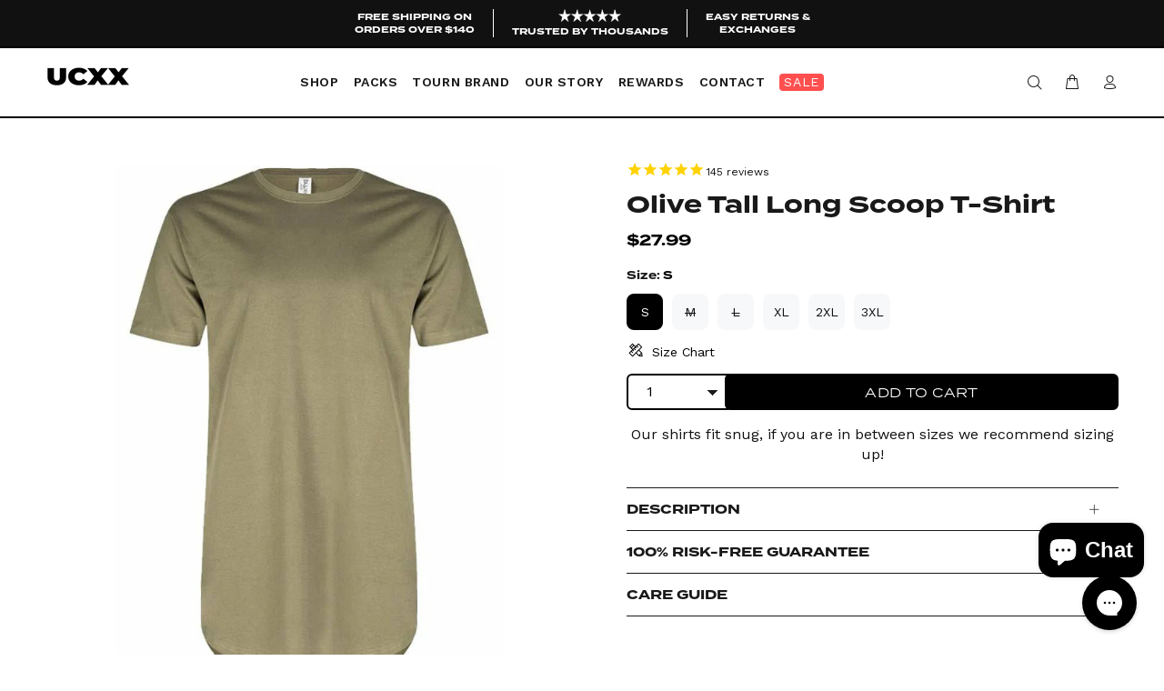

--- FILE ---
content_type: text/json
request_url: https://conf.config-security.com/model
body_size: 87
content:
{"title":"recommendation AI model (keras)","structure":"release_id=0x27:78:5b:51:21:47:64:50:3f:5f:40:42:48:22:4e:5d:2f:32:63:34:3b:6b:5f:37:29:55:3a:46:3b;keras;ro9le56u53hkxbsop2vqq8niamf0nwb8qbfpibo5vpbm3h7ahek8ui72sudq7m5z8n88flhd","weights":"../weights/27785b51.h5","biases":"../biases/27785b51.h5"}

--- FILE ---
content_type: text/javascript; charset=utf-8
request_url: https://ucxx.co/products/olive-tall-long-scoop-t-shirt.js
body_size: 775
content:
{"id":6706381684907,"title":"Olive Tall Long Scoop T-Shirt","handle":"olive-tall-long-scoop-t-shirt","description":"\u003cp data-mce-fragment=\"1\"\u003e\u003cem data-mce-fragment=\"1\"\u003e\u003cb data-mce-fragment=\"1\"\u003eDesigned exclusively for Tall People and those who prefer a longer fit.\u003c\/b\u003e\u003c\/em\u003e\u003c\/p\u003e\n\u003cp class=\"p1\" data-mce-fragment=\"1\"\u003eBasic tees for easy everyday style.\u003c\/p\u003e\n\u003cul class=\"ul1\" data-mce-fragment=\"1\"\u003e\n\u003cli class=\"li3\" data-mce-fragment=\"1\"\u003e\n\u003cspan class=\"s1\" data-mce-fragment=\"1\"\u003e\u003c\/span\u003ePremium tall long fitted t-shirt\u003c\/li\u003e\n\u003cli class=\"li3\" data-mce-fragment=\"1\"\u003e\n\u003cspan class=\"s1\" data-mce-fragment=\"1\"\u003e\u003c\/span\u003e100% Cotton, 2x Pre-Shrunk\u003c\/li\u003e\n\u003cli class=\"li3\" data-mce-fragment=\"1\"\u003e\n\u003cspan class=\"s1\" data-mce-fragment=\"1\"\u003e\u003c\/span\u003e5.1 oz. butter soft fabric\u003c\/li\u003e\n\u003cli class=\"li3\" data-mce-fragment=\"1\"\u003eScoop Front and Back (Style T104)\u003c\/li\u003e\n\u003cli class=\"li3\" data-mce-fragment=\"1\"\u003e\n\u003cspan class=\"s1\" data-mce-fragment=\"1\"\u003e\u003c\/span\u003eDesigned in Canada\u003c\/li\u003e\n\u003c\/ul\u003e\n\u003cmeta charset=\"utf-8\"\u003e\u003cspan data-mce-fragment=\"1\"\u003e\u003c\/span\u003e\u003cspan data-mce-fragment=\"1\"\u003e\u003c\/span\u003e\n\u003cp data-mce-fragment=\"1\"\u003e\u003cspan data-mce-fragment=\"1\"\u003eFitted, true to size but order size up for a relaxed fit.\u003c\/span\u003e\u003cbr data-mce-fragment=\"1\"\u003e\u003c\/p\u003e\n\u003cp data-mce-fragment=\"1\"\u003e\u003cspan data-mce-fragment=\"1\"\u003e\u003cmeta charset=\"utf-8\"\u003eFor a regular fit option, visit our \u003ca href=\"https:\/\/ucxx.ca\/collections\/basixx\" data-mce-fragment=\"1\" data-mce-href=\"https:\/\/ucxx.co\/collections\/basixx\"\u003eBASIXX Collection\u003c\/a\u003e.\u003c\/span\u003e\u003c\/p\u003e\n\u003cul data-mce-fragment=\"1\"\u003e\u003c\/ul\u003e\n\u003cul data-mce-fragment=\"1\"\u003e\u003c\/ul\u003e\n\u003cp data-mce-fragment=\"1\"\u003e\u003cb data-mce-fragment=\"1\"\u003eHassle-free returns and exchanges\u003c\/b\u003e\u003c\/p\u003e","published_at":"2021-07-05T15:34:22-04:00","created_at":"2021-05-24T15:18:04-04:00","vendor":"UCXX USA","type":"","tags":["Tall Long"],"price":2799,"price_min":2799,"price_max":2799,"available":true,"price_varies":false,"compare_at_price":null,"compare_at_price_min":0,"compare_at_price_max":0,"compare_at_price_varies":false,"variants":[{"id":39925338931371,"title":"S","option1":"S","option2":null,"option3":null,"sku":"04 03-L1","requires_shipping":true,"taxable":true,"featured_image":null,"available":true,"name":"Olive Tall Long Scoop T-Shirt - S","public_title":"S","options":["S"],"price":2799,"weight":227,"compare_at_price":null,"inventory_management":"shopify","barcode":"04 03-L1","requires_selling_plan":false,"selling_plan_allocations":[]},{"id":39925338964139,"title":"M","option1":"M","option2":null,"option3":null,"sku":"04 03-L2","requires_shipping":true,"taxable":true,"featured_image":null,"available":false,"name":"Olive Tall Long Scoop T-Shirt - M","public_title":"M","options":["M"],"price":2799,"weight":249,"compare_at_price":null,"inventory_management":"shopify","barcode":"04 03-L2","requires_selling_plan":false,"selling_plan_allocations":[]},{"id":39925339062443,"title":"L","option1":"L","option2":null,"option3":null,"sku":"04 03-L3","requires_shipping":true,"taxable":true,"featured_image":null,"available":false,"name":"Olive Tall Long Scoop T-Shirt - L","public_title":"L","options":["L"],"price":2799,"weight":272,"compare_at_price":null,"inventory_management":"shopify","barcode":"04 03-L3","requires_selling_plan":false,"selling_plan_allocations":[]},{"id":39925339160747,"title":"XL","option1":"XL","option2":null,"option3":null,"sku":"04 03-L4","requires_shipping":true,"taxable":true,"featured_image":null,"available":true,"name":"Olive Tall Long Scoop T-Shirt - XL","public_title":"XL","options":["XL"],"price":2799,"weight":295,"compare_at_price":null,"inventory_management":"shopify","barcode":"04 03-L4","requires_selling_plan":false,"selling_plan_allocations":[]},{"id":39925339291819,"title":"2XL","option1":"2XL","option2":null,"option3":null,"sku":"04 03-L5","requires_shipping":true,"taxable":true,"featured_image":null,"available":true,"name":"Olive Tall Long Scoop T-Shirt - 2XL","public_title":"2XL","options":["2XL"],"price":2799,"weight":318,"compare_at_price":null,"inventory_management":"shopify","barcode":"04 03-L5","requires_selling_plan":false,"selling_plan_allocations":[]},{"id":39925339390123,"title":"3XL","option1":"3XL","option2":null,"option3":null,"sku":"04 03-L6","requires_shipping":true,"taxable":true,"featured_image":null,"available":true,"name":"Olive Tall Long Scoop T-Shirt - 3XL","public_title":"3XL","options":["3XL"],"price":2799,"weight":340,"compare_at_price":null,"inventory_management":"shopify","barcode":"04 03-L6","requires_selling_plan":false,"selling_plan_allocations":[]}],"images":["\/\/cdn.shopify.com\/s\/files\/1\/0514\/3379\/9851\/products\/sLB1_540x_c6982fa3-b292-4a35-89c4-f360b0320fa2.jpg?v=1657911750"],"featured_image":"\/\/cdn.shopify.com\/s\/files\/1\/0514\/3379\/9851\/products\/sLB1_540x_c6982fa3-b292-4a35-89c4-f360b0320fa2.jpg?v=1657911750","options":[{"name":"Size","position":1,"values":["S","M","L","XL","2XL","3XL"]}],"url":"\/products\/olive-tall-long-scoop-t-shirt","media":[{"alt":null,"id":21064153432235,"position":1,"preview_image":{"aspect_ratio":1.0,"height":729,"width":729,"src":"https:\/\/cdn.shopify.com\/s\/files\/1\/0514\/3379\/9851\/products\/sLB1_540x_c6982fa3-b292-4a35-89c4-f360b0320fa2.jpg?v=1657911750"},"aspect_ratio":1.0,"height":729,"media_type":"image","src":"https:\/\/cdn.shopify.com\/s\/files\/1\/0514\/3379\/9851\/products\/sLB1_540x_c6982fa3-b292-4a35-89c4-f360b0320fa2.jpg?v=1657911750","width":729}],"requires_selling_plan":false,"selling_plan_groups":[]}